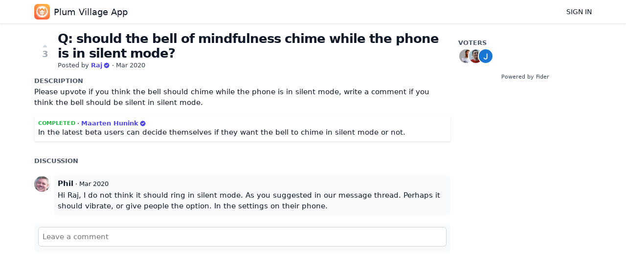

--- FILE ---
content_type: text/html; charset=utf-8
request_url: https://feedback.plumvillage.app/posts/36/q-should-the-bell-of-mindfulness-chime-while-the-phone-is-in-silent-mode
body_size: 2305
content:
<!DOCTYPE html>
<html lang="en">
<head>
  <meta charset="utf-8"/>
  <meta name="viewport" content="width=device-width, initial-scale=1">
  <link rel="icon" href="https://feedback.plumvillage.app/static/favicon/logos/tNE2x7VM046TH2DxClBXoEZSQwtR8k4UyetoBol8qL3OZotHSnJv1fksbg7KLljk-512pt_at1x.png?size=64" sizes="64x64" type="image/png">
  <link rel="icon" href="https://feedback.plumvillage.app/static/favicon/logos/tNE2x7VM046TH2DxClBXoEZSQwtR8k4UyetoBol8qL3OZotHSnJv1fksbg7KLljk-512pt_at1x.png?size=192" sizes="192x192" type="image/png">
  <link rel="apple-touch-icon" href="https://feedback.plumvillage.app/static/favicon/logos/tNE2x7VM046TH2DxClBXoEZSQwtR8k4UyetoBol8qL3OZotHSnJv1fksbg7KLljk-512pt_at1x.png?size=180&bg=white" sizes="180x180" type="image/png">
  
  
    
      <link rel="stylesheet" href="https://feedback.plumvillage.app/assets/css/main.d0f642c475bbbc5823c4.css" />
    
  
  
  
    
      
      <link rel="preload" href="https://feedback.plumvillage.app/assets/js/locale-en-client-json.c38e136a45c96741907a.js" as="script" />
    
  
    
      <link rel="preload" href="https://feedback.plumvillage.app/assets/css/ShowPost-ShowPost-page.ed50a677aca7b3152505.css" as="style" />
      <link rel="preload" href="https://feedback.plumvillage.app/assets/js/ShowPost-ShowPost-page.50c5ff6605b5fd111ef1.js" as="script" />
    
  

  <title>Q: should the bell of mindfulness chime while the phone is in silent mode? · Plum Village App</title>
  <meta name="description" content="Please upvote if you think the bell should chime while the phone is in silent mode, write a comment if you think the bell should be silent in silent m" />
  <meta property="og:title" content="Q: should the bell of mindfulness chime while the phone is in silent mode? · Plum Village App" />
  <meta property="og:description" content="Please upvote if you think the bell should chime while the phone is in silent mode, write a comment if you think the bell should be silent in silent m" />
  <meta property="og:type" content="website" />
  <meta property="og:url" content="https://feedback.plumvillage.app/posts/36/q-should-the-bell-of-mindfulness-chime-while-the-phone-is-in-silent-mode" />
  <meta property="og:image" content="https://feedback.plumvillage.app/static/images/logos/tNE2x7VM046TH2DxClBXoEZSQwtR8k4UyetoBol8qL3OZotHSnJv1fksbg7KLljk-512pt_at1x.png?size=200">
</head>
<body>
  
<noscript class="container page">
  <div class="mt-8">
    <h2 class="text-display2">Please enable JavaScript</h2>
    <p>This website requires JavaScript, please enable and reload the page.</p>
  </div>
</noscript>


  <div id="root"></div><div id="root-modal"></div><div id="root-toastify"></div>

  <script id="server-data" type="application/json">
     
  {"contextID":"8EMi91wEcUovRyLJyETM3TSsk2IF61ax","description":"Please upvote if you think the bell should chime while the phone is in silent mode, write a comment if you think the bell should be silent in silent m","page":"ShowPost/ShowPost.page","props":{"attachments":[],"comments":[{"id":73,"content":"Hi Raj, I do not think it should ring in silent mode. As you suggested in our message thread. Perhaps it should vibrate, or give people the option. In the settings on their phone.","createdAt":"2020-03-20T09:01:12.346871Z","user":{"id":20,"name":"Phil","role":"visitor","avatarURL":"https://feedback.plumvillage.app/static/avatars/gravatar/20/Phil","status":"active"}}],"post":{"id":68,"number":36,"title":"Q: should the bell of mindfulness chime while the phone is in silent mode?","slug":"q-should-the-bell-of-mindfulness-chime-while-the-phone-is-in-silent-mode","description":"Please upvote if you think the bell should chime while the phone is in silent mode, write a comment if you think the bell should be silent in silent mode.","createdAt":"2020-03-11T08:23:02.55224Z","user":{"id":1,"name":"Raj","role":"administrator","avatarURL":"https://feedback.plumvillage.app/static/avatars/gravatar/1/Raj","status":"active"},"hasVoted":false,"votesCount":3,"commentsCount":1,"status":"completed","response":{"text":"In the latest beta users can decide themselves if they want the bell to chime in silent mode or not.","respondedAt":"2020-04-02T12:23:06.395508Z","user":{"id":11,"name":"Maarten Hunink","role":"administrator","avatarURL":"https://feedback.plumvillage.app/static/avatars/gravatar/11/Maarten%20Hunink","status":"active"},"original":null},"tags":[]},"subscribed":false,"tags":[],"votes":[{"user":{"id":11,"name":"Maarten Hunink","avatarURL":"https://feedback.plumvillage.app/static/avatars/gravatar/11/Maarten%20Hunink"},"createdAt":"2020-03-11T08:34:26.29618Z"},{"user":{"id":2,"name":"Catalin Zorzini","avatarURL":"https://feedback.plumvillage.app/static/avatars/gravatar/2/Catalin%20Zorzini"},"createdAt":"2020-03-11T10:32:28.620583Z"},{"user":{"id":70,"name":"Josefine","avatarURL":"https://feedback.plumvillage.app/static/avatars/gravatar/70/Josefine"},"createdAt":"2020-03-16T16:51:37.791753Z"}]},"sessionID":"6VuoCDiZ0PAoMuAVQeukrOzEOxG3Lcm2nuw4SDQmsKSn2ihX","settings":{"assetsURL":"https://feedback.plumvillage.app","baseURL":"https://feedback.plumvillage.app","domain":"","environment":"production","googleAnalytics":"","hasLegal":true,"isBillingEnabled":false,"locale":"en","mode":"single","oauth":[{"provider":"google","displayName":"Google","clientID":"552620441503-dc7olk94i68f5rcdb38c4a4so0mmiu9q.apps.googleusercontent.com","url":"/oauth/google","callbackURL":"https://feedback.plumvillage.app/oauth/google/callback","logoBlobKey":"","isCustomProvider":false,"isEnabled":true},{"provider":"github","displayName":"GitHub","clientID":"81b729a7051e539b2729","url":"/oauth/github","callbackURL":"https://feedback.plumvillage.app/oauth/github/callback","logoBlobKey":"","isCustomProvider":false,"isEnabled":true}]},"tenant":{"id":1,"name":"Plum Village App","subdomain":"default","invitation":"","welcomeMessage":"We'd love to hear what you're thinking about.\n\nWhat can we do better? This is the place for you to vote, discuss and share ideas. \n\nIf you are experiencing a bug or having difficulty using the app, it is best to contact us via the feedback form [on the website](https://plumvillage.app/contact-us/) or within the app. This allows us to correspond with you more effectively to diagnose the issue and hopefully offer a solution.\n\nIf you'd simply like to express your gratitude for the Plum Village app, we ask that instead of leaving a note here, you consider leaving a review on the [App Store](https://apps.apple.com/app/apple-store/id1273719339?pt=118649614\u0026ct=plumvillage.app\u0026mt=8), [Google Play](https://play.google.com/store/apps/details?id=org.plumvillageapp\u0026referrer=utm_source%3Dplumvillage.app%26utm_medium%3Dweb), [Product Hunt](https://www.producthunt.com/posts/plum-village), or [TrustPilot](https://www.trustpilot.com/review/www.plumvillage.app). In this way you can help others to discover and benefit from the app.\n\nLooking forward to your feedback and suggestions!","cname":"","status":1,"locale":"en","isPrivate":false,"logoBlobKey":"logos/tNE2x7VM046TH2DxClBXoEZSQwtR8k4UyetoBol8qL3OZotHSnJv1fksbg7KLljk-512pt_at1x.png","isEmailAuthAllowed":true},"title":"Q: should the bell of mindfulness chime while the phone is in silent mode? · Plum Village App"}

  </script>

  

  
  
    
    <script src="https://feedback.plumvillage.app/assets/js/runtime.8794082f8b2916728d45.js" crossorigin="anonymous"></script>
    
    <script src="https://feedback.plumvillage.app/assets/js/common.65ea3c3b126d0de12f91.js" crossorigin="anonymous"></script>
    
    <script src="https://feedback.plumvillage.app/assets/js/vendor.7ae05a2a38c78dc3cacf.js" crossorigin="anonymous"></script>
    
    <script src="https://feedback.plumvillage.app/assets/js/markdown.74db5f35857cd286af24.js" crossorigin="anonymous"></script>
    
    <script src="https://feedback.plumvillage.app/assets/js/main.d9e43671276e58148915.js" crossorigin="anonymous"></script>
    
  

   
    
  
</body>
</html>
